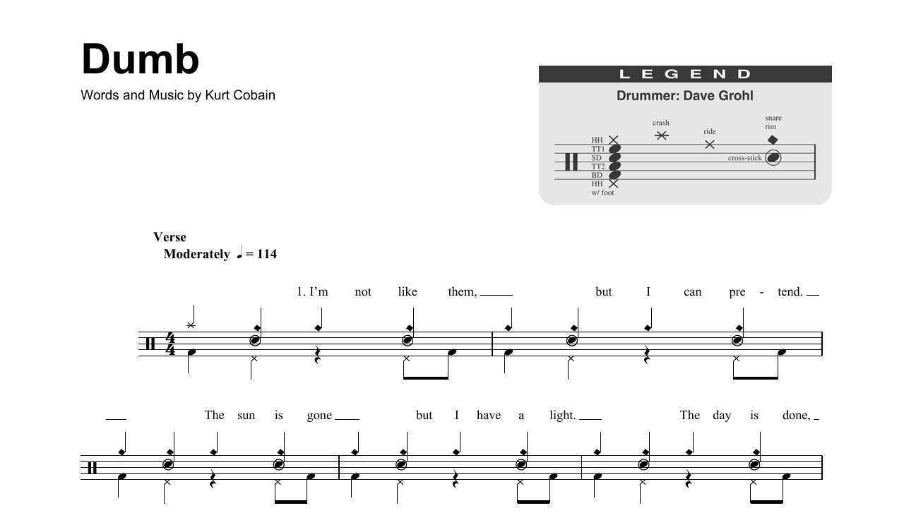

--- FILE ---
content_type: text/html;charset=UTF-8
request_url: https://haldms.halleonard.com/nf/preview/353/349031
body_size: 313
content:










<!DOCTYPE html>
<html lang="en">
<head>


	


<meta http-equiv="Content-Type" content="text/html; charset=UTF-8">
<meta http-equiv="Cache-control" content="public">
<meta charset="UTF-8">

<meta name="viewport" content="width=device-width, initial-scale=1">
<meta http-equiv="X-UA-Compatible" content="IE=edge">

<link rel="stylesheet" href="/nf/dist/css/r1.0.3/style.css?ver=20180928-4">
<link href="https://fonts.googleapis.com/css?family=Lato:400,700&display=swap" rel="stylesheet">


<title>Sheet Music Viewer</title>

</head>
<body>


	
	

		<img src="//s3.amazonaws.com/halleonard-pagepreviews/HL_DDS_3560204Ow0Qvm8Pc.png">

	
	

<script src="//cdnjs.cloudflare.com/ajax/libs/jqueryui-touch-punch/0.2.3/jquery.ui.touch-punch.min.js"></script>
</body>
</html>